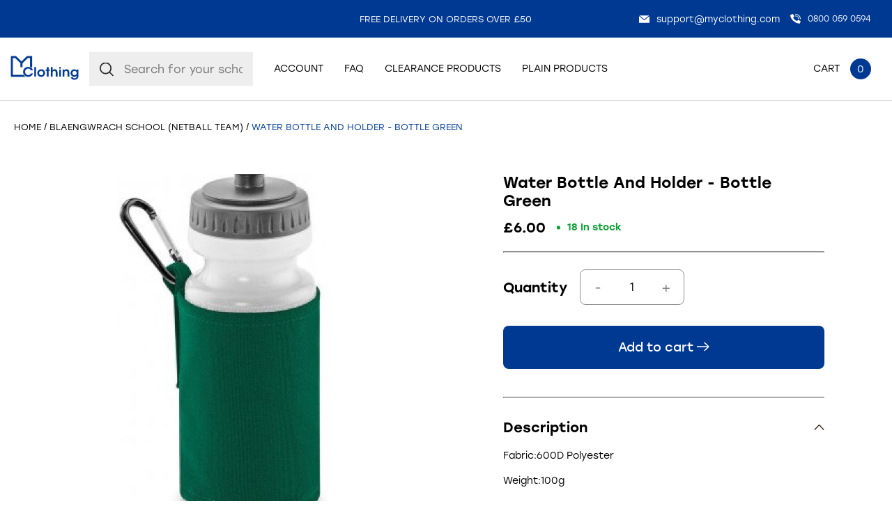

--- FILE ---
content_type: text/html; charset=utf-8
request_url: https://sapi.negate.io/script
body_size: -328
content:
dq7lrxpN4iCCyXcv8yhzaE/LPY4Fx5869BHftu2PaD0saA1afoXFheSfN+IkE10SpleLIX4QQbL/bzW19A2sVE0=